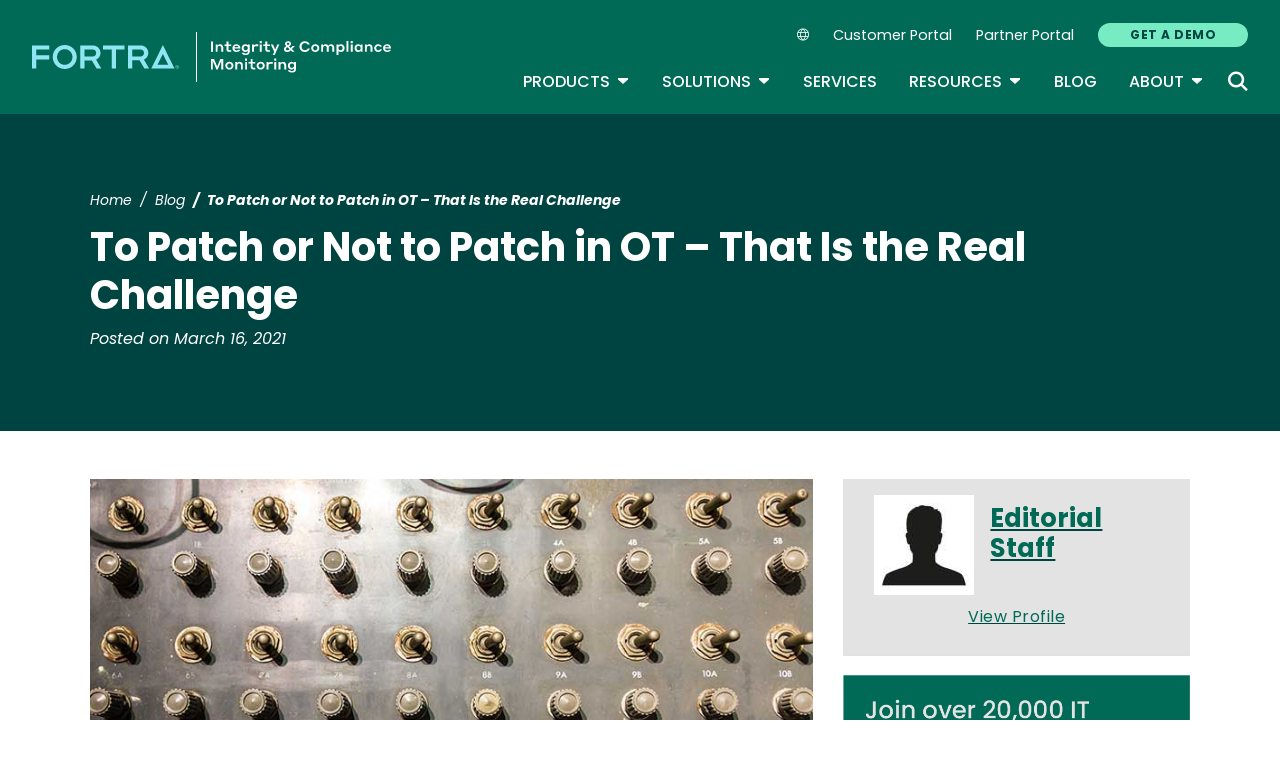

--- FILE ---
content_type: text/html; charset=UTF-8
request_url: https://www.tripwire.com/state-of-security/to-patch-or-not-to-patch-in-ot-that-is-the-real-challenge
body_size: 15256
content:
<!DOCTYPE html>
<html lang="en" dir="ltr" prefix="og: https://ogp.me/ns#">
<head>
  <meta charset="utf-8" />
<meta name="description" content="Applying security patches to IT and OT as part of a cybersecurity program is an important element of any risk management program." />
<link rel="canonical" href="https://www.tripwire.com/state-of-security/to-patch-or-not-to-patch-in-ot-that-is-the-real-challenge" />
<meta name="robots" content="index, follow" />
<meta property="og:title" content="To Patch or Not to Patch in OT – That Is the Real Challenge" />
<meta property="og:description" content="Applying security patches to IT and OT as part of a cybersecurity program is an important element of any risk management program." />
<meta property="og:image" content="https://www.tripwire.com/sites/default/files/styles/og_image/public/Patching-in-an-OT-Environment.jpg?itok=lnl7sPyd" />
<meta property="og:image:type" content="image/jpeg" />
<meta property="og:image:width" content="1200" />
<meta property="og:image:height" content="678" />
<meta name="twitter:card" content="summary_large_image" />
<meta name="twitter:description" content="Applying security patches to IT and OT as part of a cybersecurity program is an important element of any risk management program." />
<meta name="twitter:title" content="To Patch or Not to Patch in OT – That Is the Real Challenge" />
<meta name="twitter:image" content="https://www.tripwire.com/sites/default/files/styles/og_image/public/Patching-in-an-OT-Environment.jpg?itok=lnl7sPyd" />
<meta name="Generator" content="Drupal 10 (https://www.drupal.org)" />
<meta name="MobileOptimized" content="width" />
<meta name="HandheldFriendly" content="true" />
<meta name="viewport" content="width=device-width, initial-scale=1, shrink-to-fit=no" />
<meta name="title" content="To Patch or Not to Patch in OT – That Is the Real Challenge | Tripwire" />
<meta name="contentgroup1" content="Tripwire" />
<meta name="contentgroup2" content="Tripwire" />
<script type="application/ld+json">{
    "@context": "https://schema.org",
    "@graph": [
        {
            "@context": "https://schema.org",
            "@type": "SiteNavigationElement",
            "@id": "#table-of-contents",
            "name": "Careers",
            "url": "https://www.fortra.com/about/careers"
        },
        {
            "@context": "https://schema.org",
            "@type": "SiteNavigationElement",
            "@id": "#table-of-contents",
            "name": "Newsroom",
            "url": "https://www.fortra.com/about/newsroom"
        },
        {
            "@context": "https://schema.org",
            "@type": "SiteNavigationElement",
            "@id": "#table-of-contents",
            "name": "Leadership",
            "url": "https://www.fortra.com/about/our-leadership-team"
        },
        {
            "@context": "https://schema.org",
            "@type": "SiteNavigationElement",
            "@id": "#table-of-contents",
            "name": "About",
            "url": "https://www.tripwire.com/about"
        },
        {
            "@context": "https://schema.org",
            "@type": "SiteNavigationElement",
            "@id": "#table-of-contents",
            "name": "About",
            "url": "https://www.tripwire.com/about"
        },
        {
            "@context": "https://schema.org",
            "@type": "SiteNavigationElement",
            "@id": "#table-of-contents",
            "name": "Partners",
            "url": "https://www.tripwire.com/about/partner"
        },
        {
            "@context": "https://schema.org",
            "@type": "SiteNavigationElement",
            "@id": "#table-of-contents",
            "name": "Contact Us",
            "url": "https://www.tripwire.com/contact-us"
        },
        {
            "@context": "https://schema.org",
            "@type": "SiteNavigationElement",
            "@id": "#table-of-contents",
            "name": "Industries",
            "url": "https://www.tripwire.com/industries"
        },
        {
            "@context": "https://schema.org",
            "@type": "SiteNavigationElement",
            "@id": "#table-of-contents",
            "name": "Products",
            "url": "https://www.tripwire.com/products"
        },
        {
            "@context": "https://schema.org",
            "@type": "SiteNavigationElement",
            "@id": "#table-of-contents",
            "name": "View all products",
            "url": "https://www.tripwire.com/products"
        },
        {
            "@context": "https://schema.org",
            "@type": "SiteNavigationElement",
            "@id": "#table-of-contents",
            "name": "Tripwire Enterprise",
            "url": "https://www.tripwire.com/products/tripwire-enterprise"
        },
        {
            "@context": "https://schema.org",
            "@type": "SiteNavigationElement",
            "@id": "#table-of-contents",
            "name": "Tripwire ExpertOps",
            "url": "https://www.tripwire.com/products/tripwire-expertops"
        },
        {
            "@context": "https://schema.org",
            "@type": "SiteNavigationElement",
            "@id": "#table-of-contents",
            "name": "Tripwire IP360",
            "url": "https://www.tripwire.com/products/tripwire-ip360"
        },
        {
            "@context": "https://schema.org",
            "@type": "SiteNavigationElement",
            "@id": "#table-of-contents",
            "name": "Tripwire LogCenter",
            "url": "https://www.tripwire.com/products/tripwire-logcenter"
        },
        {
            "@context": "https://schema.org",
            "@type": "SiteNavigationElement",
            "@id": "#table-of-contents",
            "name": "Resources",
            "url": "https://www.tripwire.com/resources"
        },
        {
            "@context": "https://schema.org",
            "@type": "SiteNavigationElement",
            "@id": "#table-of-contents",
            "name": "View all resources",
            "url": "https://www.tripwire.com/resources"
        },
        {
            "@context": "https://schema.org",
            "@type": "SiteNavigationElement",
            "@id": "#table-of-contents",
            "name": "Upcoming Events",
            "url": "https://www.tripwire.com/resources?f%5B0%5D=type%3A1333&amp;f%5B1%5D=type%3A1340&amp;f%5B2%5D=type%3A1341"
        },
        {
            "@context": "https://schema.org",
            "@type": "SiteNavigationElement",
            "@id": "#table-of-contents",
            "name": "Case Studies",
            "url": "https://www.tripwire.com/resources?f%5B0%5D=type%3A1334"
        },
        {
            "@context": "https://schema.org",
            "@type": "SiteNavigationElement",
            "@id": "#table-of-contents",
            "name": "Datasheets",
            "url": "https://www.tripwire.com/resources?f%5B0%5D=type%3A1335"
        },
        {
            "@context": "https://schema.org",
            "@type": "SiteNavigationElement",
            "@id": "#table-of-contents",
            "name": "Guides",
            "url": "https://www.tripwire.com/resources?f%5B0%5D=type%3A1337"
        },
        {
            "@context": "https://schema.org",
            "@type": "SiteNavigationElement",
            "@id": "#table-of-contents",
            "name": "On-Demand Webinars",
            "url": "https://www.tripwire.com/resources?f%5B1%5D=type%3A1339&amp;f%5B2%5D=type%3A1342"
        },
        {
            "@context": "https://schema.org",
            "@type": "SiteNavigationElement",
            "@id": "#table-of-contents",
            "name": "Services",
            "url": "https://www.tripwire.com/services"
        },
        {
            "@context": "https://schema.org",
            "@type": "SiteNavigationElement",
            "@id": "#table-of-contents",
            "name": "Training",
            "url": "https://www.tripwire.com/services/training"
        },
        {
            "@context": "https://schema.org",
            "@type": "SiteNavigationElement",
            "@id": "#table-of-contents",
            "name": "Solutions",
            "url": "https://www.tripwire.com/solutions"
        },
        {
            "@context": "https://schema.org",
            "@type": "SiteNavigationElement",
            "@id": "#table-of-contents",
            "name": "View all solutions",
            "url": "https://www.tripwire.com/solutions"
        },
        {
            "@context": "https://schema.org",
            "@type": "SiteNavigationElement",
            "@id": "#table-of-contents",
            "name": "Cloud",
            "url": "https://www.tripwire.com/solutions/cloud-cybersecurity"
        },
        {
            "@context": "https://schema.org",
            "@type": "SiteNavigationElement",
            "@id": "#table-of-contents",
            "name": "Compliance",
            "url": "https://www.tripwire.com/solutions/compliance"
        },
        {
            "@context": "https://schema.org",
            "@type": "SiteNavigationElement",
            "@id": "#table-of-contents",
            "name": "File Integrity and Change Monitoring",
            "url": "https://www.tripwire.com/solutions/file-integrity-and-change-monitoring"
        },
        {
            "@context": "https://schema.org",
            "@type": "SiteNavigationElement",
            "@id": "#table-of-contents",
            "name": "Security Configuration Management",
            "url": "https://www.tripwire.com/solutions/security-configuration-management"
        },
        {
            "@context": "https://schema.org",
            "@type": "SiteNavigationElement",
            "@id": "#table-of-contents",
            "name": "Vulnerability Management",
            "url": "https://www.tripwire.com/solutions/vulnerability-and-risk-management"
        },
        {
            "@context": "https://schema.org",
            "@type": "SiteNavigationElement",
            "@id": "#table-of-contents",
            "name": "Blog",
            "url": "https://www.tripwire.com/state-of-security"
        },
        {
            "@context": "https://schema.org",
            "@type": "SiteNavigationElement",
            "@id": "#table-of-contents",
            "name": "Customer Portal",
            "url": "https://customers.tripwire.com/customers"
        },
        {
            "@context": "https://schema.org",
            "@type": "SiteNavigationElement",
            "@id": "#table-of-contents",
            "name": "Partner Portal",
            "url": "https://partners.tripwire.com/partners/"
        },
        {
            "@context": "https://schema.org",
            "@type": "SiteNavigationElement",
            "@id": "#table-of-contents",
            "name": "GET A DEMO",
            "url": "https://www.tripwire.com/demo"
        }
    ]
}</script>
<meta http-equiv="x-ua-compatible" content="ie=edge" />
<script type="application/ld+json">{
    "@context": "https://schema.org/",
    "@type": "BlogPosting",
    "mainEntityOfPage": {
        "@type": "WebPage",
        "id": "https://www.tripwire.com/state-of-security/to-patch-or-not-to-patch-in-ot-that-is-the-real-challenge"
    },
    "headline": "To Patch or Not to Patch in OT \u2013 That Is the Real Challenge | Tripwire",
    "description": "Applying security patches to IT and OT as part of a cybersecurity program is an important element of any risk management program.",
    "image": "https://www.tripwire.com/sites/default/files/styles/og_image/public/Patching-in-an-OT-Environment.jpg?itok=lnl7sPyd",
    "author": [
        {
            "@type": "Person",
            "name": "Editorial Staff",
            "url": "https://www.tripwire.com/profile/editorial-staff"
        }
    ],
    "datePublished": "2021-03-16",
    "dateModified": "2021-03-16"
}</script>
<script type="application/ld+json">{
    "@context": "https://schema.org",
    "@type": "BreadcrumbList",
    "itemListElement": [
        {
            "@type": "ListItem",
            "position": 1,
            "name": "Home",
            "item": "https://www.tripwire.com/"
        },
        {
            "@type": "ListItem",
            "position": 2,
            "name": "Blog",
            "item": "https://www.tripwire.com/state-of-security"
        },
        {
            "@type": "ListItem",
            "position": 3,
            "name": "To Patch Or Not To Patch In OT – That Is The Real Challenge"
        }
    ]
}</script>
<link rel="icon" href="/themes/custom/tripwire/favicon.ico" type="image/vnd.microsoft.icon" />
<link rel="alternate" hreflang="en" href="https://www.tripwire.com/state-of-security/to-patch-or-not-to-patch-in-ot-that-is-the-real-challenge" />

    <link rel="icon" href="/favicon.ico" sizes="any"> <!-- REVISED (Nov 8)! -->
  <link rel="icon" href="/themes/custom/fortra_parent_2022/favicon.svg" type="image/svg+xml">
  <link rel="apple-touch-icon" href="/themes/custom/fortra_parent_2022/apple-touch-icon.png"/>
  <link rel="manifest" href="/themes/custom/fortra_parent_2022/manifest.json">
      <title>To Patch or Not to Patch in OT – That Is the Real Challenge | Tripwire</title>
    <link rel="stylesheet" media="all" href="/sites/default/files/css/css_6LSSpNF8njn_iBQGq41sYt3VL2EmrH8ZvPqMvlzbDdY.css?delta=0&amp;language=en&amp;theme=tripwire&amp;include=[base64]" />
<link rel="stylesheet" media="all" href="/sites/default/files/css/css_JWX_9W9IQs1_U-yzIU9MLN1jHFAjSId7Rds035FBdjY.css?delta=1&amp;language=en&amp;theme=tripwire&amp;include=[base64]" />
<link rel="stylesheet" media="print" href="/sites/default/files/css/css_6NE45QwvKFP4VPVusAeEneDayzsorr4-pFVA_Ym0MjI.css?delta=2&amp;language=en&amp;theme=tripwire&amp;include=[base64]" />
<link rel="stylesheet" media="all" href="/sites/default/files/css/css_GlrVdmmna97ybNGKOqT-qZ_NspRgWVCmpwPRVyDdPdw.css?delta=3&amp;language=en&amp;theme=tripwire&amp;include=[base64]" />

   
    <!-- VWO start -->
<link rel="preconnect" href="https://dev.visualwebsiteoptimizer.com" />
<script type="text/javascript" id="vwoCode"></script>
<!-- VWO end -->
<!-- TrustArc tag start -->
<div id="consent_blackbar"></div>
<script async="async" src="https://consent.trustarc.com/notice?domain=helpsystems.com&c=teconsent&gtm=1&js=nj&noticeType=bb&text=true&pn=2&cookieLink=https://www.fortra.com/cookie-policy&privacypolicylink=https://www.fortra.com/privacy-policy" crossorigin=""></script>
<script>
    var __dispatched__ = {};
    // Map of previously dispatched preference levels
    /* First step is to register with the CM API to receive callbacks when a
       preference update occurs. You must wait for the CM API
       (PrivacyManagerAPI object) to exist on the page before registering.
    */
    var __i__ = self.postMessage && setInterval(function () {
      if (self.PrivacyManagerAPI && __i__) {
        var apiObject = {
          PrivacyManagerAPI: {
            action: "getConsentDecision",
            timestamp: new Date().getTime(),
            self: self.location.host
          }
        };
        self.top.postMessage(JSON.stringify(apiObject), "*");
        __i__ = clearInterval(__i__);
      }
    }, 50);
    /*
      Callbacks will occur in the form of a PostMessage event.
      This code listens for the appropriately formatted PostMessage event,
      gets the new consent decision, and then pushes the events into the GTM framework. Once the event is submitted, that consent decision is marked in the 'dispatched' map so it does not occur more than once.
    */
    self.addEventListener("message", function (e, d) {
      try {
        if (e.data && (d = JSON.parse(e.data)) && (d = d.PrivacyManagerAPI) && d.capabilities && d.action == "getConsentDecision") {
          var newDecision = self.PrivacyManagerAPI.callApi("getGDPRConsentDecision", self.location.host).consentDecision;
          newDecision && newDecision.forEach(function (label) {
            if (! __dispatched__[label]) {
              self.dataLayer && self.dataLayer.push({
                "event": "GDPR Pref Allows " + label
              });
              __dispatched__[label] = 1;
            }
          });
        }
      } catch (xx) { /** not a cm api message **/
      }
    });

    self.addEventListener("message", function(e, d) {
      var notice_behavior = getCookie('notice_behavior');
      var cmapi_cookie_privacy = getCookie('cmapi_cookie_privacy');
      if ((notice_behavior.indexOf('us') > -1 && (document.cookie.indexOf('cmapi_cookie_privacy') < 0 || cmapi_cookie_privacy.indexOf(2) > -1))
          || (notice_behavior.indexOf('eu') > -1 && cmapi_cookie_privacy.indexOf(2) > -1)) {
          vwoConsent();
      }
    });

    function getCookie(cname) {
      let name = cname + "=";
      let decodedCookie = decodeURIComponent(document.cookie);
      let ca = decodedCookie.split(';');
      for(let i = 0; i <ca.length; i++) {
        let c = ca[i];
        while (c.charAt(0) == ' ') {
          c = c.substring(1);
        }
        if (c.indexOf(name) == 0) {
          return c.substring(name.length, c.length);
        }
      }
      return "";
    }

    function vwoConsent(){
      window._vwo_code || (function() {
      var account_id=697207,
      version=2.1,
      settings_tolerance=2000,
      hide_element='body',
      hide_element_style = 'opacity:0 !important;filter:alpha(opacity=0) !important;background:none !important',
      /* DO NOT EDIT BELOW THIS LINE */
      f=false,w=window,d=document,v=d.querySelector('#vwoCode'),cK='_vwo_'+account_id+'_settings',cc={};try{var c=JSON.parse(localStorage.getItem('_vwo_'+account_id+'_config'));cc=c&&typeof c==='object'?c:{}}catch(e){}var stT=cc.stT==='session'?w.sessionStorage:w.localStorage;code={nonce:v&&v.nonce,use_existing_jquery:function(){return typeof use_existing_jquery!=='undefined'?use_existing_jquery:undefined},library_tolerance:function(){return typeof library_tolerance!=='undefined'?library_tolerance:undefined},settings_tolerance:function(){return cc.sT||settings_tolerance},hide_element_style:function(){return'{'+(cc.hES||hide_element_style)+'}'},hide_element:function(){if(performance.getEntriesByName('first-contentful-paint')[0]){return''}return typeof cc.hE==='string'?cc.hE:hide_element},getVersion:function(){return version},finish:function(e){if(!f){f=true;var t=d.getElementById('_vis_opt_path_hides');if(t)t.parentNode.removeChild(t);if(e)(new Image).src='https://dev.visualwebsiteoptimizer.com/ee.gif?a='+account_id+e}},finished:function(){return f},addScript:function(e){var t=d.createElement('script');t.type='text/javascript';if(e.src){t.src=e.src}else{t.text=e.text}v&&t.setAttribute('nonce',v.nonce);d.getElementsByTagName('head')[0].appendChild(t)},load:function(e,t){var n=this.getSettings(),i=d.createElement('script'),r=this;t=t||{};if(n){i.textContent=n;d.getElementsByTagName('head')[0].appendChild(i);if(!w.VWO||VWO.caE){stT.removeItem(cK);r.load(e)}}else{var o=new XMLHttpRequest;o.open('GET',e,true);o.withCredentials=!t.dSC;o.responseType=t.responseType||'text';o.onload=function(){if(t.onloadCb){return t.onloadCb(o,e)}if(o.status===200||o.status===304){_vwo_code.addScript({text:o.responseText})}else{_vwo_code.finish('&e=loading_failure:'+e)}};o.onerror=function(){if(t.onerrorCb){return t.onerrorCb(e)}_vwo_code.finish('&e=loading_failure:'+e)};o.send()}},getSettings:function(){try{var e=stT.getItem(cK);if(!e){return}e=JSON.parse(e);if(Date.now()>e.e){stT.removeItem(cK);return}return e.s}catch(e){return}},init:function(){if(d.URL.indexOf('__vwo_disable__')>-1)return;var e=this.settings_tolerance();w._vwo_settings_timer=setTimeout(function(){_vwo_code.finish();stT.removeItem(cK)},e);var t;if(this.hide_element()!=='body'){t=d.createElement('style');var n=this.hide_element(),i=n?n+this.hide_element_style():'',r=d.getElementsByTagName('head')[0];t.setAttribute('id','_vis_opt_path_hides');v&&t.setAttribute('nonce',v.nonce);t.setAttribute('type','text/css');if(t.styleSheet)t.styleSheet.cssText=i;else t.appendChild(d.createTextNode(i));r.appendChild(t)}else{t=d.getElementsByTagName('head')[0];var i=d.createElement('div');i.style.cssText='z-index: 2147483647 !important;position: fixed !important;left: 0 !important;top: 0 !important;width: 100% !important;height: 100% !important;background: white !important;display: block !important;';i.setAttribute('id','_vis_opt_path_hides');i.classList.add('_vis_hide_layer');t.parentNode.insertBefore(i,t.nextSibling)}var o=window._vis_opt_url||d.URL,s='https://dev.visualwebsiteoptimizer.com/j.php?a='+account_id+'&u='+encodeURIComponent(o)+'&vn='+version;if(w.location.search.indexOf('_vwo_xhr')!==-1){this.addScript({src:s})}else{this.load(s+'&x=true')}}};w._vwo_code=code;code.init();})();
    }
</script>
      <!-- start Omniconvert.com code -->
      
  <!-- Content Group 1 -->
   <!-- End Content Group 2 -->
    <!-- Google Tag Manager start -->
  <script>(function(w,d,s,l,i){w[l]=w[l]||[];w[l].push({'gtm.start':new Date().getTime(),event:'gtm.js'});var f=d.getElementsByTagName(s)[0],j=d.createElement(s),dl=l!='dataLayer'?'&l='+l:'';j.async=true;j.src='https://www.googletagmanager.com/gtm.js?id='+i+dl;f.parentNode.insertBefore(j,f);})(window,document,'script','dataLayer','GTM-NMS49C8');</script>
  <!-- Google Tag Manager end -->
      <script type="module" src="https://unpkg.com/@splinetool/viewer@1.9.85/build/spline-viewer.js"></script>
</head>
<body class="layout-no-sidebars page-node-25479 path-node node--type-blog">
    <!-- Google Tag Manager (noscript) -->
  <noscript>
    <iframe src="https://www.googletagmanager.com/ns.html?id=GTM-NMS49C8" height="0" width="0" style="display:none;visibility:hidden"></iframe>
  </noscript>
  <!-- End Google Tag Manager (noscript) -->
    <a href="#main-content" class="visually-hidden focusable skip-link">
    Skip to main content
  </a>
  
    <div class="dialog-off-canvas-main-canvas" data-off-canvas-main-canvas>
    <div id="page-wrapper">
  <div id="page">
    <header id="header" class="header" role="banner" aria-label="Site header">
              <nav class="navbar navbar-expand-xl">
          <div class="logo_container">
								<!--<span class="logo_helper"></span>-->
            <a href="/" title="Home">
              <span class="fortra-logo base-logo">
									<img width="150" height="24" src="https://static.fortra.com/fortra-global-assets/fortra-logo-full.svg?l=948177905" alt="Fortra" class="logo-full">
									<img src="https://static.fortra.com/fortra-global-assets/fortra-logo-small.svg?l=1092291477" alt="Data Classification" data-height-percentage="54" class="logo-small">
							</span>
              <span class="site-logo base-logo">
                                                <img width="180" height="50" src="/themes/custom/tripwire/images/fta-integrity-and-compliance-monitoring-light.svg" alt="Integrity and Compliance Monitoring"/>
              </span>
            </a>
          </div>

          <div class="d-flex d-xl-none">
            <div class="language-switcher-language-url block block-language block-language-blocklanguage-interface" id="block-hs-languageswitcher" role="navigation">
  
    
      <div class="content">
      
<div class="dropdown">
  <div class="dropdown-toggle language-toggle" type="button" id="language-switcher" data-toggle="dropdown" aria-expanded="false">
    <i class="fa-sharp fa-light fa-globe"></i>
  </div>
  <div class="dropdown-menu" aria-labelledby="language-switcher"><span hreflang="en" data-drupal-link-system-path="node/25479" class="en dropdown-item is-active" aria-current="page"><a href="/state-of-security/to-patch-or-not-to-patch-in-ot-that-is-the-real-challenge" class="language-link is-active" hreflang="en" data-drupal-link-system-path="node/25479" aria-current="page">EN</a></span><span></span><span></span><span></span><span></span><span></span></div>
</div>

    </div>
  </div>

          </div>

          <button class="navbar-toggler col-2 col-md-1" type="button" data-toggle="collapse" data-target="#navbarCollapse" aria-controls="navbarCollapse" aria-expanded="false" aria-label="Toggle navigation">
            <span class="navbar-toggler-icon"></span>
            <span class="navbar-toggler-close"><i class="fa-sharp fa-times" aria-hidden="true"></i></span>
          </button>
          <div class="collapse navbar-collapse ml-auto" id="navbarCollapse">
            <div class="header-menus d-flex flex-fill flex-column align-items-start align-items-xl-end">
                              <div class="ml-auto d-none d-xl-block">
                          <section class="region region-secondary-menu ml-xl-auto d-none d-xl-flex flex-row col-12 flex-wrap align-items-center">
      <div class="language-switcher-language-url block block-language block-language-blocklanguage-interface" id="block-hs-languageswitcher" role="navigation">
  
    
      <div class="content">
      
<div class="dropdown">
  <div class="dropdown-toggle language-toggle" type="button" id="language-switcher" data-toggle="dropdown" aria-expanded="false">
    <i class="fa-sharp fa-light fa-globe"></i>
  </div>
  <div class="dropdown-menu" aria-labelledby="language-switcher"><span hreflang="en" data-drupal-link-system-path="node/25479" class="en dropdown-item is-active" aria-current="page"><a href="/state-of-security/to-patch-or-not-to-patch-in-ot-that-is-the-real-challenge" class="language-link is-active" hreflang="en" data-drupal-link-system-path="node/25479" aria-current="page">EN</a></span><span></span><span></span><span></span><span></span><span></span></div>
</div>

    </div>
  </div>
    <nav role="navigation" aria-labelledby="block-secondarynavigation-menu" id="block-secondarynavigation" class="block block-menu navigation menu--secondary-navigation main-menu navbar navbar-expand-xl">
            
  <div class="sr-only" id="block-secondarynavigation-menu">Secondary Navigation</div>
  

        
              <ul region="secondary_menu" class="clearfix nav">
        
                                <li class="nav-item">
                                          
                      <a href="https://customers.tripwire.com/customers" target="_blank" class="nav-link">Customer Portal</a>
                        </li>
    
                                <li class="nav-item">
                                          
                      <a href="https://partners.tripwire.com/partners/" target="_blank" class="nav-link">Partner Portal</a>
                        </li>
    
                                <li class="nav-item">
                                          
                      <a href="/demo" class="btn btn-primary nav-link btn btn-primary" data-drupal-link-system-path="node/24236">GET A DEMO</a>
                        </li>
        </ul>
  


  </nav>

    </section>
    
                                  </div>

                <div class="header-primary ml-xl-auto d-flex flex-column flex-xl-row col-12 justify-content-xl-end">
                    <div id="block-fortramainmenu" class="block block-fortra-core block-fortra-main-menu-block">
  
    
      <div class="content">
              <ul region="primary_menu" class="clearfix main-navigation--nav nav navbar-nav menu-level-">
  
                          
      
      <li class="fmHasChildren nav-item menu-name-products expanded dropdown">
                          
        
                              <div class="btn-group">
    <button id="mlc-2e2a1a56-1652-478b-a8af-dc26b9fdc965" type="button" class="nav-link dropdown-toggle dropdown-toggle-split" data-toggle="dropdown" aria-haspopup="true" aria-expanded="false">
    Products
    <span class="sr-only">Toggle Dropdown</span>
    </button>
            <ul class="dropdown-menu menu-level-1">
  
                          
      
      <li class="dropdown-item">
        
        
                  <a href="/products/tripwire-enterprise" data-drupal-link-system-path="node/29512">Tripwire Enterprise</a>
        
                </li>
                              
      
      <li class="dropdown-item">
        
        
                  <a href="/products/tripwire-expertops" data-drupal-link-system-path="node/24242">Tripwire ExpertOps</a>
        
                </li>
                              
      
      <li class="dropdown-item">
        
        
                  <a href="/products/tripwire-ip360" data-drupal-link-system-path="node/24240">Tripwire IP360</a>
        
                </li>
                              
      
      <li class="dropdown-item">
        
        
                  <a href="/products/tripwire-logcenter" data-drupal-link-system-path="node/24720">Tripwire LogCenter</a>
        
                </li>
                              
      
      <li class="dropdown-item">
        
        
                  <a href="/products" class="fmButton" data-drupal-link-system-path="node/24239">View all products</a>
        
                </li>
        </ul>

  </div>

        
                </li>
                              
      
      <li class="fmHasChildren nav-item menu-name-solutions expanded dropdown">
                          
        
                              <div class="btn-group">
    <button id="mlc-5f27bde2-36da-4cd4-8985-a66f48260dbc" type="button" class="nav-link dropdown-toggle dropdown-toggle-split" data-toggle="dropdown" aria-haspopup="true" aria-expanded="false">
    Solutions
    <span class="sr-only">Toggle Dropdown</span>
    </button>
            <ul class="dropdown-menu menu-level-1">
  
                          
      
      <li class="dropdown-item">
        
        
                  <a href="/solutions/security-configuration-management" data-drupal-link-system-path="node/24269">Security Configuration Management</a>
        
                </li>
                              
      
      <li class="dropdown-item">
        
        
                  <a href="/solutions/file-integrity-and-change-monitoring" data-drupal-link-system-path="node/24285">File Integrity and Change Monitoring</a>
        
                </li>
                              
      
      <li class="dropdown-item">
        
        
                  <a href="/solutions/vulnerability-and-risk-management" data-drupal-link-system-path="node/24713">Vulnerability Management</a>
        
                </li>
                              
      
      <li class="dropdown-item">
        
        
                  <a href="/solutions/cloud-cybersecurity" data-drupal-link-system-path="node/24284">Cloud</a>
        
                </li>
                              
      
      <li class="dropdown-item">
        
        
                  <a href="/solutions/compliance" data-drupal-link-system-path="node/24686">Compliance</a>
        
                </li>
                              
      
      <li class="dropdown-item">
        
        
                  <a href="/industries" data-drupal-link-system-path="node/24289">Industries</a>
        
                </li>
                              
      
      <li class="dropdown-item">
        
        
                  <a href="/solutions" class="fmButton" data-drupal-link-system-path="node/24259">View all solutions</a>
        
                </li>
        </ul>

  </div>

        
                </li>
                              
      
      <li class="nav-item menu-name-services">
                          
        
                  <a href="/services" class="nav-link" data-drupal-link-system-path="node/24670">Services</a>
        
                </li>
                              
      
      <li class="fmHasChildren nav-item menu-name-resources expanded dropdown">
                          
        
                              <div class="btn-group">
    <button id="mlc-46144f54-7f55-4d11-9586-77e0a00a789b" type="button" class="nav-link dropdown-toggle dropdown-toggle-split" data-toggle="dropdown" aria-haspopup="true" aria-expanded="false">
    Resources
    <span class="sr-only">Toggle Dropdown</span>
    </button>
            <ul class="dropdown-menu menu-level-1">
  
                          
      
      <li class="dropdown-item">
        
        
                  <a href="/resources?f%5B0%5D=type%3A1333&amp;f%5B1%5D=type%3A1340&amp;f%5B2%5D=type%3A1341" data-drupal-link-query="{&quot;f&quot;:[&quot;type:1333&quot;,&quot;type:1340&quot;,&quot;type:1341&quot;]}" data-drupal-link-system-path="resources">Upcoming Events</a>
        
                </li>
                              
      
      <li class="dropdown-item">
        
        
                  <a href="/resources?f%5B1%5D=type%3A1339&amp;f%5B2%5D=type%3A1342" data-drupal-link-query="{&quot;f&quot;:{&quot;1&quot;:&quot;type:1339&quot;,&quot;2&quot;:&quot;type:1342&quot;}}" data-drupal-link-system-path="resources">On-Demand Webinars</a>
        
                </li>
                              
      
      <li class="dropdown-item">
        
        
                  <a href="/resources?f%5B0%5D=type%3A1335" data-drupal-link-query="{&quot;f&quot;:[&quot;type:1335&quot;]}" data-drupal-link-system-path="resources">Datasheets</a>
        
                </li>
                              
      
      <li class="dropdown-item">
        
        
                  <a href="/resources?f%5B0%5D=type%3A1334" data-drupal-link-query="{&quot;f&quot;:[&quot;type:1334&quot;]}" data-drupal-link-system-path="resources">Case Studies</a>
        
                </li>
                              
      
      <li class="dropdown-item">
        
        
                  <a href="/resources?f%5B0%5D=type%3A1337" data-drupal-link-query="{&quot;f&quot;:[&quot;type:1337&quot;]}" data-drupal-link-system-path="resources">Guides</a>
        
                </li>
                              
      
      <li class="dropdown-item">
        
        
                  <a href="/services/training" data-drupal-link-system-path="node/24680">Training</a>
        
                </li>
                              
      
      <li class="dropdown-item">
        
        
                  <a href="/resources" class="fmButton" data-drupal-link-system-path="resources">View all resources</a>
        
                </li>
        </ul>

  </div>

        
                </li>
                              
      
      <li class="nav-item menu-name-blog">
                          
        
                  <a href="/state-of-security" class="nav-link" data-drupal-link-system-path="blog">Blog</a>
        
                </li>
                              
      
      <li class="fmHasChildren nav-item menu-name-about expanded dropdown">
                          
        
                              <div class="btn-group">
    <button id="mlc-afa1d418-2f82-498b-90c4-57929e72c84a" type="button" class="nav-link dropdown-toggle dropdown-toggle-split" data-toggle="dropdown" aria-haspopup="true" aria-expanded="false">
    About
    <span class="sr-only">Toggle Dropdown</span>
    </button>
            <ul class="dropdown-menu menu-level-1">
  
                          
      
      <li class="dropdown-item">
        
        
                  <a href="/about" data-drupal-link-system-path="node/24272">About</a>
        
                </li>
                              
      
      <li class="dropdown-item">
        
        
                  <a href="https://www.fortra.com/about/careers" class="external">Careers</a>
        
                </li>
                              
      
      <li class="dropdown-item">
        
        
                  <a href="https://www.fortra.com/about/our-leadership-team" class="external">Leadership</a>
        
                </li>
                              
      
      <li class="dropdown-item">
        
        
                  <a href="https://www.fortra.com/about/newsroom" target="_blank" class="external">Newsroom</a>
        
                </li>
                              
      
      <li class="dropdown-item">
        
        
                  <a href="/about/partner" data-drupal-link-system-path="node/24274">Partners</a>
        
                </li>
                              
      
      <li class="dropdown-item">
        
        
                  <a href="/contact-us" data-drupal-link-system-path="node/24282">Contact Us</a>
        
                </li>
        </ul>

  </div>

        
                </li>
        </ul>




    </div>
  </div>
<div class="views-exposed-form bef-exposed-form block block-views block-views-exposed-filter-blocksite-search-page-1" data-bef-auto-submit-full-form="" data-bef-auto-submit="" data-bef-auto-submit-delay="500" data-drupal-selector="views-exposed-form-site-search-page-1" id="block-exposed-site-search">
      <div class="content searchbar-form">
      
<form action="/search" method="get" id="views-exposed-form-site-search-page-1" accept-charset="UTF-8">
  <div class="form-row">
  



          <fieldset class="js-form-item js-form-type-textfield form-type-textfield js-form-item-keys form-item-keys form-no-label form-group">
          <label for="edit-keys" class="sr-only">Keywords</label>
                    <input data-bef-auto-submit-exclude="" placeholder="Search for keywords" data-drupal-selector="edit-keys" type="text" id="edit-keys" name="keys" value="" size="30" maxlength="128" class="form-control" />

                      </fieldset>




          <fieldset class="js-form-item js-form-type-select form-type-select js-form-item-sort-bef-combine form-item-sort-bef-combine form-no-label form-group">
          <label for="edit-sort-bef-combine" class="sr-only">Sort</label>
                    
<select class="form-control form-select" data-drupal-selector="edit-sort-bef-combine" id="edit-sort-bef-combine" name="sort_bef_combine"><option value="search_api_relevance_DESC" selected="selected">Best match</option><option value="published_at_DESC">Newest first</option><option value="published_at_ASC">Oldest first</option><option value="title_ASC">Title A-Z</option><option value="title_DESC">Title Z-A</option></select>
                      </fieldset>
<div data-drupal-selector="edit-actions" class="form-actions js-form-wrapper form-group" id="edit-actions"><input data-bef-auto-submit-click="" class="search-button button js-form-submit form-submit btn btn-primary form-control" data-drupal-selector="edit-submit-site-search" type="submit" id="edit-submit-site-search" value="" data-bef-auto-submit-exclude="" />
</div>

</div>

</form>

    </div>
    <div class="searchbar-icon"><i class="fa-sharp fa-search" aria-hidden="true"></i></div>
  </div>


                                  </div>
                          </div>
          </div>
        </nav>
          </header>

    <div id="main-wrapper" class="layout-main-wrapper clearfix">
      <div id="main" class="main">
      


      
  <!--Header type = "header-5"-->
                <header  class="jumbotron jumbotron-fluid header-5 bg-4" style="">
                            <div class="container-md">
            <div class="row">
                          <div class="col-sm-12">
                                          <div class="breadcrumbs-wrapper">

  <nav role="navigation" aria-label="breadcrumb">
    <ol class="breadcrumb">
                  <li class="breadcrumb-item">
          <a href="/">Home</a>
        </li>
                        <li class="breadcrumb-item">
          <a href="/state-of-security">Blog</a>
        </li>
                        <li class="breadcrumb-item active">
          To Patch or Not to Patch in OT – That Is the Real Challenge
        </li>
              </ol>
  </nav>
</div>
                            <h1 class="node__title h2">
            <div class="field field--name-field-header-title field--type-string field--label-hidden field__item">To Patch or Not to Patch in OT – That Is the Real Challenge</div>
      </h1>
              <div class="lead"></div>
                                                <div class="pb-3">
                                                                <em>Posted on March 16, 2021</em>
                                          
                                      </div>
                                <div class="lead"></div>
              </div>
                              <div class="col-sm-4"></div>
                          </div>
          </div>
              </header>
      <!-- progress bar - currently shows only for product page-->
      <div class="progress-bar-container">
        <div class="progress-bar"></div>
      </div>
      



  
  <div class="container-fluid">
    <div class="row row-offcanvas row-offcanvas-left clearfix">
      <main class="main-content col order-last" id="content" role="main">
                  <a id="main-content" tabindex="-1"></a>
                                 <div data-drupal-messages-fallback class="hidden"></div>
<div id="block-hs-content" class="block block-system block-system-main-block">
  
    
      <div class="content">
      

<article class="node node--type-blog node--view-mode-full article-sidebar clearfix">
    <div class="node__content clearfix d-flex flex-lg-row flex-md-column">
        <div class="node-content-container container">

      <div class="row">
 
                                <div class="col-lg-8" id="toc-content">
                                          

                    <div class="field field--name-body field--type-text-with-summary field--label-hidden section field__item"><div class="align-center media-default">
  
  
  <div class="field field--name-field-media-image field--type-image field--label-visually_hidden">
    <div class="field__label visually-hidden">Image</div>
              <div class="field__item">  <img loading="lazy" src="/sites/default/files/Patching-in-an-OT-Environment.jpg" width="800" height="450" alt="To Patch or Not to Patch in OT – That Is the Real Challenge">

</div>
          </div>

</div>
<p>The objective of an organization when implementing cybersecurity controls is to eliminate risk, but this oftentimes involves settling for managing risk at an acceptable level. Each organization defines what that acceptable level is depending on several factors including the environment, the criticality of function, the asset type, etc.</p><p>There are many methods and techniques that an organization can then use to manage this risk. One of the most commonly used methods is <a href="/state-of-security/vulnerability-management-patch-management" target="_blank" rel="noreferrer noopener" data-entity-type="node" data-entity-uuid="f5a4161b-2130-4857-a849-c2f113227d4f" title="Vulnerability Management and Patch Management: How They Work Together ">patching</a>. At the heart of it, patches are an element of an overall risk management program. As such, various sources must be taken into consideration in conjunction with the risk management process.</p><p>Patching as a risk management strategy is a lot more mature on the Information Technology (IT) side of cybersecurity than it is on the Operational Technology (OT) side. These two distinct worlds are <a href="/state-of-security/how-containers-support-it-ot-convergence" target="_blank" rel="noreferrer noopener" data-entity-type="node" data-entity-uuid="0d32f258-f525-4cd5-8927-b4ac31be8e29" title="How Containers Support the IT-OT Convergence">converging</a> into a paradigm that brings converged cybersecurity to the forefront. With this transition underway, it is only natural that we evaluate the use of successful IT cybersecurity strategies such as patching in the OT world. Though <a href="/state-of-security/the-iot-convergence-how-it-and-ot-can-work-together-to-secure-the-internet-of-things" target="_blank" rel="noreferrer noopener">these departments have historically not had any reason to understand each other</a>’s motivations or priorities, it is possible for IT and OT practitioners to agree and collaborate on ensuring the overall cyber health of their organization. Both understand the catastrophic consequences of not doing so.</p><h2 id="h-a-difficult-balance"><strong>A difficult balance</strong></h2><p>What do you think of when your mind goes to an OT environment? Is it all about old legacy machines and some specialized devices such as Programmable Logic Controllers (PLC), Servos, Variable Frequency Drives (VFD), RTUs and other remote IO devices? If so, you are almost right. But also remember there is a fair number of IT like assets in that environment, too. As a result, patching in the OT environment is not altogether a wrong or far-fetched notion. It’s just not a blanket one.&nbsp;</p><p>It is worthwhile to note that these environments are fairly static in nature and are designed and optimized to perform certain repetitive tasks. This is especially true in process and <a href="/resources" target="_blank" rel="noreferrer noopener">discrete manufacturing</a> where production and uptime targets are very crucial and important. The adage “if it isn’t broke, don’t fix it” describes the attitude observed by most engineering and operation managers in such environments as well as informs the approach taken by maintenance. This attitude is also one of the primary causes of risk that threat actors can exploit as a means of breaking into your OT environment. Ironic, isn’t it?</p><p>In case you are not aware, most industrial (OT) environments operate processes and controls that form part of their intellectual property or “special sauce,” as it is often referred to in such circles. To get a bit technical, the engineering or operations manager will have you believe that within these controls are the recipes and batch data that cannot be shared outside the physical plant and that needs to be protected. Cyber risk poses a big threat to such intellectual property, a danger which is only compounded by the loss of productivity. Isn’t it ironic that one attitude says “don’t fix what is working,” while at the same time the same attitude is a contributor to growing risk in the OT environment? It is often a daunting task to reconcile the two.</p><h2 id="h-to-patch-or-not-to-patch"><strong>To patch or not to patch</strong></h2><p>The first step to making that decision is to evaluate the feasibility of patching. Applying patches to the OT environment, which consists of industrial control systems (ICS), is a delicate balance that hinges on the benefit (security) of what this patch can provide versus the disruption (operational) it can cause.</p><p>For me, there is another, more important issue that we need consider: are these ICS devices patchable? If not, then why not?</p><p>Depending on the answers to these questions, and also driven by their set or operational and security priorities, asset owners may find themselves needing to upgrade these devices just because patches aren’t available for legacy. Even if fixes were available, asset owners might not be able to apply them due to the risk of these devices getting knocked out of service.</p><p>Additionally, these legacy ICS are insecure by design, and these patches cannot fix this fact. However, there is opportunity to apply patches to select ICS devices (which are more modern and patchable) as well as the range of IT assets in OT environment. How? One proposed methodology is to use the decision-tree approach.</p><h2 id="h-the-decision-tree-approach"><strong>The Decision Tree Approach</strong></h2><p>The <a href="https://www.linkedin.com/pulse/ics-patch-what-patch-when-dale-peterson/" target="_blank" rel="noreferrer noopener">ICS-Patch project was published</a> with the intent to “assist ICS asset owners with the decision of what to patch when.” This project outlines two approaches:</p><ol type="1"><li><strong>Risk-driven</strong>: This approach recommends that an asset owner makes a decision to patch or not patch purely based on the contribution that the applicable patch makes towards reducing risk.</li><li><strong>Automation-driven</strong>: By eliminating human decision making on what to patch and when, this automated approach will determine and recommend the best available security patch.</li></ol><p>This project takes a look at a number of factors through the lens of possible decision points such as security posture change, exposure and safety (harm to or the loss of human life). ICS-Patch offers a decision tree to determine whether applying a security patch on an ICS cyber asset should be deferred, scheduled or applied as soon as possible (ASAP).</p><p>Each decision point in the tree helps move the ICS-Patch process closer to the patch application decision. This helps asset owners to address risk metrics and vulnerability management. ICS-Patch isn’t perfect, but it gives a good starting point for those organizations that are ready to tackle patching in an ICS environment with OT resource assistance.</p><figure class="wp-block-image size-full is-resized"><div class="align-center media-default">
  
  
  <div class="field field--name-field-media-image field--type-image field--label-visually_hidden">
    <div class="field__label visually-hidden">Image</div>
              <div class="field__item">  <img loading="lazy" src="/sites/default/files/Decision-Tree-Approach-1.png" width="501" height="470" alt="Decision-Tree-Approach-1.png">

</div>
          </div>

</div>
</figure><p>Utilizing a strong <a href="https://www.tripwire.com/solutions/it-security-operations" target="_blank" rel="noreferrer noopener">asset inventory / asset management product</a> is at the heart of the ICS-Patch guidance. Asset information gets fed into the decision tree to help guide you towards a decision. Knowing what you have in your OT environment, specifically the vulnerabilities that exist on these assets, is the first step towards developing a strategy to manage and mitigate risk. Once you have visibility of an industrial control system, you can start to put other protective controls in place and continuously monitor for threats that impact risk. I encourage customers to start here and work towards defining a three-year plan on mitigating risk while supporting operations.</p><h2 id="h-tripwire-s-solution-can-address-ot-cybersecurity"><strong>Address OT Cybersecurity</strong></h2><p>For addressing asset inventory, Tripwire integrates with comprehensive, industrial-focused solutions for gaining visibility into what you have in your environment along with exposing risks that should be addressed. These solutions provides a foundation for organizations to start gaining visibility so they can implement strategies such as ICS-Patch to mitigate risk. InfoSec's, IT's, Engineering's and Operations’ goals can be supported with Tripwire’s portfolio of solutions that enable visibility to and protection from events that threaten safety, quality and productivity for mission-critical systems.</p><figure class="wp-block-image size-full is-resized">&nbsp;</figure><p>You can learn more about Tripwire industrial solutions <a href="/industries/energy" data-entity-type="node" data-entity-uuid="0415ff09-8755-4f4a-a633-42703a42f1b3" data-entity-substitution="canonical" title="Energy">here</a></p></div>
             
                        <div class="paragraph paragraph--type--section paragraph--view-mode--default section row dark-arrow">
        <div class="col-sm-12">
      <div class="container">
                                           <div class="paragraph paragraph--type--cta-group paragraph--view-mode--default">
          
      <div class="field field--name-field-primary-cta field--type-entity-reference-revisions field--label-hidden field__items">
              <div class="field__item">    
      <div class="paragraph paragraph--type--cta paragraph--view-mode--default hs-page-cta cta-type--primary">
                        <h3 class="cta-headline">
            
            <div class="field field--name-field-cta-headline field--type-string field--label-hidden field__item">Mastering Security Configuration Management</div>
      
          </h3>
                          
            <div class="clearfix text-formatted field field--name-field-cta-text field--type-text-long field--label-hidden field__item"><p>Master Security Configuration Management with Tripwire's guide on best practices. This resource explores SCM's role in modern cybersecurity, reducing the attack surface, and achieving compliance with regulations. Gain practical insights for using SCM effectively in various environments.</p>
</div>
      
                                    
                                
          
          
          <a href="/resources/guides/mastering-security-configuration-management"  class="btn btn-1">
            Get the Guide
          </a>
                  </div>
  </div>
          </div>
  
      </div>




          
              </div>
    </div>
  </div>



</div>
              <div class="col-lg-4 mb-3 align-self-start resource-sidebar" id="">
     
      <div class="field field--name-field-author field--type-entity-reference field--label-hidden field__items">
              <div class="field__item">

<article class="node bg-7 p-3 node--type-author node--view-mode-teaser clearfix">
  <div class="clearfix">
    <div class="node-content-container author-sidebar container">
		<div class="row bg-7">
			   <div class="col-5 ">
                     
            <div class="field field--name-field-media field--type-entity-reference field--label-hidden field__item">  <a href="/profile/editorial-staff"><img loading="lazy" src="/sites/default/files/styles/thumbnail/public/shutterstock_471975115.jpg?itok=sftQrR_s" width="100" height="100" alt="Tripwire Webmaster" class="image-style-thumbnail" />

</a>
</div>
      
         
         </div>
			   <div class="col-7 pl-0">
          <div class="block-title text-uppercase author-title">
				                				    </div>
            <div class="block-title text-uppercase expert-title">Meet the Expert</div>
				    <h4 class="node__title text-align-left"><a href="/profile/editorial-staff" rel="bookmark"><span class="field field--name-title field--type-string field--label-hidden">Editorial Staff</span>
</a></h4>
				    <div class="text-align-left text-4"></div>
			   </div>
			   <div class="col-12 text-align-left">
         
         </div>
			   <div class="col-12 text-center mt-2">
         <a class="btn btn-link view-profile" href="/profile/editorial-staff" rel="bookmark">View Profile <span class="arrow right" aria-hidden="true"></span></a>
         </div>

			  		</div>
    </div>
  </div>
</article>

</div>
          </div>
  
        
                                                        
                                      
            <div class="field field--name-field-sidebar-ad field--type-entity-reference-revisions field--label-hidden field__item">

      <div class="paragraph paragraph--type--sidebar-ad paragraph--view-mode--default">
      <a class="sidebar--cta" href="https://info.tripwire.com/state-of-security-subscription-center">
        
            <div class="field field--name-field-ad-image field--type-entity-reference field--label-hidden field__item"><div class="media-default">
  
  
  <div class="field field--name-field-media-image field--type-image field--label-visually_hidden">
    <div class="field__label visually-hidden">Image</div>
              <div class="field__item">  <img loading="lazy" src="/sites/default/files/2024-04/state-of-security-sidebar-cta-2.png" width="657" height="409" alt="Join over 20,000 IT security pros who get our top stories delivered to their inbox every week!" />

</div>
          </div>

</div>
</div>
      
      </a>
    </div>
  </div>
      
</div>
                </div>
    </div>
  </div>
</article>

    </div>
  </div>


              </main>
                </div>
  </div>
</div>
    </div>
        <footer class="site-footer footer container-fluid">
              <div id="footer-center">
          <div class="region region-footer">
            <div class="container">
              <div class="row">
                <div class="col-lg-2 text-left text-lg-center p-3 p-lg-0 pl-lg-4">
                  <a class="logo" href="https://www.fortra.com" title="Home">
                    <img src="/themes/custom/fortra_parent_2022/images/logo.svg" alt="Fortra logo"/>
                  </a>
                </div>
                <div class="col-lg-8 offset-lg-1 text-center">
                                        <div id="block-footersocialicons-2" class="block block-block-content block-block-content547a2516-afb3-4202-841d-ba37f8b5ad96">
  
    
      <div class="content">
            <div class="row">
<div class="col-md-7">
<div class="container-fluid">
<ul class="row icons" itemscope itemtype="https://schema.org/Organization">
<li class="col footer-icon"><a href="tel:+1 800-328-1000"><span class="icon"><i class="fal fa-phone-volume" aria-hidden="true"></i> </span>  <span class="text comm-links" id="comm-links-telephone">+1 800-328-1000</span></a></li>
<li class="col footer-icon"><a href="/cdn-cgi/l/email-protection#afc6c1c9c0efc9c0dddbddce81ccc0c2" itemprop="email"><span class="icon"><i class="fal fa-envelope" aria-hidden="true"></i></span>  <span class="text comm-links" id="comm-links-email">Email Us</span></a></li>
<li class="col footer-icon"><a href="/support" xml:lang="en" hreflang="en"><span class="icon"><i class="fal fa-headset" aria-hidden="true"></i></span> <span class="text comm-links" id="comm-links-support">Request Support</span></a></li>
</ul>
</div>
</div>
<div class="col-md-5"><div class="container-fluid">
<ul class="row icons" itemscope itemtype="https://schema.org/Organization">
                            <!--<li class="col-md footer-icon"><a href="/contact-us" itemprop="email"><span class="icon"><img src="/themes/custom/helpsystems/images/Email-Icon.svg" alt="Email Core Security"></span>  <span class="text comm-links" id="comm-links-email">Email Us</span></a></li>-->
                            <li class="col footer-icon social tw"><a href="https://twitter.com/tripwireinc" class="toplink" target="_blank"><i class="icon fab fa-x-twitter" aria-hidden="true"></i><span class="text comm-links" id="comm-links-twitter">X</span> <span class="text sr-only">Find us on
                              X</span></a></li>
                            <li class="col footer-icon social in"><a href="https://www.linkedin.com/company/tripwire/ class=" target="_blank"><i class="icon fab fa-linkedin-in" aria-hidden="true"></i><span class="text comm-links" id="comm-links-linkedin-in">LinkedIn</span> <span class="text sr-only">Find us on
                              LinkedIn</span></a></li>
                            <!---<li class="col footer-icon social fb"><a href="#" class="toplink" target="_blank"><i class="icon fab fa-youtube" aria-hidden="true"></i><span class="text comm-links" id="comm-links-youtube">Youtube</span> <span class="text sr-only">Find us on
                              Youtube</span></a></li>-->
                           <li class="col footer-icon social fb"><a href="https://www.reddit.com/r/Fortra/" class="toplink" target="_blank"><i class="icon fab fa-reddit" aria-hidden="true"></i><span class="text comm-links" id="comm-links-reddit">Reddit</span> <span class="text sr-only">Find us on Reddit</span></a></li>
                        </ul>
</div></div></div>
  


    </div>
  </div>


                                    
                </div>

              </div>
              <div class="footer-menu">
                                        <nav role="navigation" aria-labelledby="block-footer-menu" id="block-footer" class="block block-menu navigation menu--footer main-menu navbar navbar-expand-xl">
            
  <div class="sr-only" id="block-footer-menu">Footer menu</div>
  

        
                  <div  region="footer_middle" class="clearfix row footer-menu row-eq-height w-100">
                                    <div class="menu-item--expanded col-lg">
      
                        
                    <h3>          <a href="/products" class="nav-link  " data-drupal-link-system-path="node/24239">Products &amp; Services</a>
          </h3>                                    <ul class="menu list-unstyled d-none d-lg-block">
                            <li>

      
                        
                              <a href="https://www.tripwire.com/products/tripwire-enterprise" class="nav-link  ">Tripwire Enterprise</a>
                                </li>
                              <li>

      
                        
                              <a href="/products/tripwire-ip360" class="nav-link  " data-drupal-link-system-path="node/24240">Tripwire IP360</a>
                                </li>
                              <li>

      
                        
                              <a href="/products/tripwire-logcenter" class="nav-link  " data-drupal-link-system-path="node/24720">Tripwire LogCenter</a>
                                </li>
                              <li>

      
                        
                              <a href="/products/tripwire-expertops" class="nav-link  " data-drupal-link-system-path="node/24242">Tripwire ExpertOps</a>
                                </li>
                              <li>

      
                        
                              <a href="/services" class="nav-link  " data-drupal-link-system-path="node/24670">Services</a>
                                </li>
                              <li>

      
                        
                              <a href="/products" class="nav-link  " data-drupal-link-system-path="node/24239">View All Products</a>
                                </li>
                              <li>

      
                        
                              <a href="/products/fortra" class="nav-link  " data-drupal-link-system-path="node/29834">Fortra Products</a>
                                </li>
                  </ul>
      
                      </div>
                                      <div class="menu-item--expanded col-lg">
      
                        
                    <h3>          <a href="/solutions" class="nav-link  " data-drupal-link-system-path="node/24259">Solutions</a>
          </h3>                                    <ul class="menu list-unstyled d-none d-lg-block">
                            <li>

      
                        
                              <a href="/solutions" class="nav-link  " data-drupal-link-system-path="node/24259">By Security Need</a>
                                </li>
                              <li>

      
                        
                              <a href="/solutions/compliance" class="nav-link  " data-drupal-link-system-path="node/24686">By Compliance Need</a>
                                </li>
                              <li>

      
                        
                              <a href="/industries" class="nav-link  " data-drupal-link-system-path="node/24289">By Industry</a>
                                </li>
                  </ul>
      
                      </div>
                                      <div class="menu-item--expanded col-lg">
      
                        
                    <h3>          <a href="/resources" class="nav-link  " data-drupal-link-system-path="resources">Resources</a>
          </h3>                                    <ul class="menu list-unstyled d-none d-lg-block">
                            <li>

      
                        
                              <a href="/resources?f%5B0%5D=type%3A1333&amp;f%5B1%5D=type%3A1340&amp;f%5B2%5D=type%3A1341" class="nav-link  " data-drupal-link-query="{&quot;f&quot;:[&quot;type:1333&quot;,&quot;type:1340&quot;,&quot;type:1341&quot;]}" data-drupal-link-system-path="resources">Upcoming Events</a>
                                </li>
                              <li>

      
                        
                              <a href="/resources?f%5B0%5D=type%3A1342" class="nav-link  " data-drupal-link-query="{&quot;f&quot;:[&quot;type:1342&quot;]}" data-drupal-link-system-path="resources">On-Demand Webinars</a>
                                </li>
                              <li>

      
                        
                              <a href="/resources?f%5B0%5D=type%3A1335" class="nav-link  " data-drupal-link-query="{&quot;f&quot;:[&quot;type:1335&quot;]}" data-drupal-link-system-path="resources">Datasheets</a>
                                </li>
                              <li>

      
                        
                              <a href="/services/training" class="nav-link  " data-drupal-link-system-path="node/24680">Training</a>
                                </li>
                              <li>

      
                        
                              <a href="https://www.tripwire.com/pricing" class="nav-link  ">Request a Quote</a>
                                </li>
                              <li>

      
                        
                              <a href="https://www.tripwire.com/demo" class="nav-link  ">Start a Demo</a>
                                </li>
                  </ul>
      
                      </div>
                                      <div class="menu-item--expanded col-lg">
      
                        
                    <h3>          <a href="/about" class="nav-link  " data-drupal-link-system-path="node/24272">About</a>
          </h3>                                    <ul class="menu list-unstyled d-none d-lg-block">
                            <li>

      
                        
                              <a href="https://www.fortra.com/" class="nav-link  ">Fortra</a>
                                </li>
                              <li>

      
                        
                              <a href="/about/patents" class="nav-link  " data-drupal-link-system-path="node/24275">Patents</a>
                                </li>
                              <li>

      
                        
                              <a href="https://customers.tripwire.com/customers" target="_blank" class="nav-link  ">Customer Support</a>
                                </li>
                              <li>

      
                        
                              <a href="https://www.fortra.com/security/report" target="_blank" class="nav-link  ">Report a Vulnerability</a>
                                </li>
                              <li>

      
                        
                              <a href="/cdn-cgi/l/email-protection#056c6b636a45636a777177642b666a683a7670676f6066713871776c75726c776028726067766c7160" class="nav-link  "><span class="__cf_email__" data-cfemail="7811161e17381e170a0c0a19561b1715">[email&#160;protected]</span></a>
                                </li>
                  </ul>
      
                      </div>
                  </div>
      



  </nav>


                              </div>
              <div class="row copyright">
                <div class="col">
                                        <section class="row region region-footer-bottom">
    <div id="block-footercopyright" class="block block-block-content block-block-contentcc7dac8f-10b8-4d21-996d-c6894e7edcf0">
  
    
      <div class="content">
            <div class="col">
                        <h3 class="d-inline-block"><a href="/contact-us">Contact Information</a></h3>
                        <h3 class="d-inline-block"><a href="https://www.fortra.com/privacy-policy">Privacy Policy</a></h3>
                        <h3 class="d-inline-block"><a href="https://www.fortra.com/cookie-policy">Cookie Policy</a></h3>
<h3 class="d-inline-block"><div id="teconsent"></div></h3>
                        <h3 class="d-inline-block"><a href="https://www.fortra.com/impressum">Impressum</a></h3>
                        Copyright © Fortra, LLC and its group of companies. Fortra®, the Fortra® logos, and other identified marks are proprietary trademarks of Fortra, LLC.
                    </div>
  


    </div>
  </div>

  </section>

                                                    </div>
              </div>
            </div>
          </div>
        </div>
          </footer>
  </div>
</div>

  </div>

  
  <script data-cfasync="false" src="/cdn-cgi/scripts/5c5dd728/cloudflare-static/email-decode.min.js"></script><script type="application/json" data-drupal-selector="drupal-settings-json">{"path":{"baseUrl":"\/","pathPrefix":"","currentPath":"node\/25479","currentPathIsAdmin":false,"isFront":false,"currentLanguage":"en"},"pluralDelimiter":"\u0003","suppressDeprecationErrors":true,"ajaxTrustedUrl":{"\/search":true},"user":{"uid":0,"permissionsHash":"32162761d5973478213b4d717a12e1db6e518ba84d6704f5c1944cd686340ec4"}}</script>
<script src="/core/assets/vendor/jquery/jquery.min.js?v=3.7.1"></script>
<script src="/core/assets/vendor/once/once.min.js?v=1.0.1"></script>
<script src="/core/misc/drupalSettingsLoader.js?v=10.5.6"></script>
<script src="/core/misc/drupal.js?v=10.5.6"></script>
<script src="/core/misc/drupal.init.js?v=10.5.6"></script>
<script src="/core/misc/debounce.js?v=10.5.6"></script>
<script src="/modules/composer/better_exposed_filters/js/auto_submit.js?v=6.x"></script>
<script src="/modules/composer/better_exposed_filters/js/better_exposed_filters.js?v=6.x"></script>
<script src="/themes/composer/bootstrap_barrio/js/barrio.js?v=10.5.6"></script>
<script src="/themes/composer/bootstrap_barrio/js/affix.js?v=10.5.6"></script>
<script src="/themes/custom/fortra_parent_2022/js/popper.min.js?t9aa1q"></script>
<script src="/themes/custom/fortra_parent_2022/js/accessible-nav.js?t9aa1q"></script>
<script src="/themes/custom/fortra_parent_2022/js/bootstrap.min.js?t9aa1q"></script>
<script src="/themes/custom/fortra_parent_2022/js/faqs.js?t9aa1q"></script>
<script src="/themes/custom/fortra_parent_2022/js/global.js?v=10.1.15"></script>
<script src="/themes/custom/fortra_parent_2022/js/iframeResizer.min.js?v=10.1.15"></script>
<script src="/themes/custom/fortra_parent_2022/js/pardot-iframe.js?v=10.1.15"></script>
<script src="/themes/custom/fortra_parent_2022/js/widget.js?v=10.1.15"></script>
<script src="/themes/custom/fortra_parent_2022/js/widget-code.js?v=10.1.15"></script>
<script src="https://static.addtoany.com/menu/page.js"></script>
<script src="/themes/custom/tripwire/js/global.js?v=10.0.0"></script>

</body>
</html>


--- FILE ---
content_type: text/plain
request_url: https://c.6sc.co/?m=1
body_size: 2
content:
6suuid=4f18d0172d4f1400d1e27669e1010000b62f0300